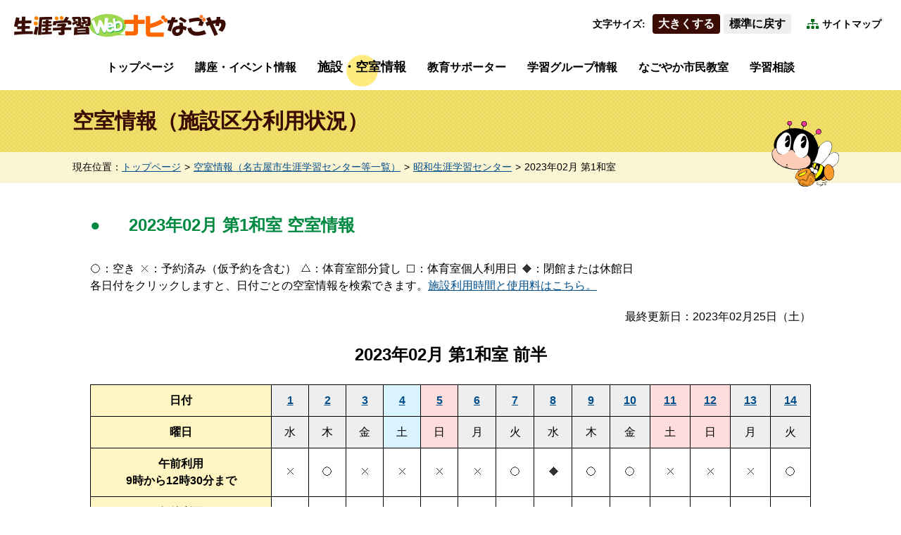

--- FILE ---
content_type: text/html
request_url: https://www.suisin.city.nagoya.jp/system/institution/index.cgi?action=inst_room_view&inst_key=1164771215&key=1164936454&year=2023&month=02&class=
body_size: 30570
content:
<?xml version="1.0" encoding="UTF-8"?>
<!DOCTYPE html PUBLIC "-//W3C//DTD XHTML 1.0 Transitional//EN" "http://www.w3.org/TR/xhtml1/DTD/xhtml1-transitional.dtd">
<html xmlns="http://www.w3.org/1999/xhtml" xml:lang="ja" lang="ja">
<head>
<!-- Google Tag Manager -->
<script>(function(w,d,s,l,i){w[l]=w[l]||[];w[l].push({'gtm.start':
new Date().getTime(),event:'gtm.js'});var f=d.getElementsByTagName(s)[0],
j=d.createElement(s),dl=l!='dataLayer'?'&l='+l:'';j.async=true;j.src=
'https://www.googletagmanager.com/gtm.js?id='+i+dl;f.parentNode.insertBefore(j,f);
})(window,document,'script','dataLayer','GTM-WC82G2V');</script>
<!-- End Google Tag Manager -->
<title>名古屋市：生涯学習Webナビなごや ｜ 空室情報 ｜ 昭和生涯学習センター 施設区分利用状況｜ 2023年02月 第1和室</title>
<meta http-equiv="Content-Type" content="text/html; charset=UTF-8" />
<meta http-equiv="Content-Style-Type" content="text/css" />
<meta http-equiv="Content-Script-Type" content="text/javascript" />
<meta http-equiv="X-UA-Compatible" content="IE=edge" />
<meta name="viewport" content="width=device-width,initial-scale=1.0,minimum-scale=1.0" />
<meta name="format-detection" content="telephone=no" />
<meta name="description" content="名古屋市生涯学習センター等の空室情報をご紹介します。" />
<meta name="keywords" content="名古屋,名古屋市,Nagoya,City of Nagoya,生涯学習Webナビなごや,生涯学習課" />

<link rel="stylesheet" type="text/css" href="../../common/css/reset.css" media="all" />
<link rel="stylesheet" type="text/css" href="../../common/css/select.css" media="all" />

<link rel="shortcut icon" href="../../favicon.ico" />

<script type="text/javascript" src="../../common/js/jquery-1.12.4.min.js"></script>
<script type="text/javascript" src="../../common/js/jquery.cookie.js"></script>
<script type="text/javascript" src="../../common/js/common.js"></script>
<script>
	$(function() {
		//スマホ用table表示
		var ua = navigator.userAgent;
		if(ua.indexOf('iPhone') > 0 || ua.indexOf('Android') > 0 || ua.indexOf('iPad') > 0){

			//前半スケジュール用
			var f_cal_tr = $('#roomInstitution table:nth-of-type(1) tr:nth-of-type(odd) th');
			var f_cal_day = $('#roomInstitution table:nth-of-type(1) tr:nth-of-type(2) th');
			//日付のセル数をカウント
			var f_cal_cel = $(f_cal_day).length;
			//thタグにcolspanを追加して値を代入
			$(f_cal_tr).attr('colspan', f_cal_cel - 1);

			//後半スケジュール用
			var s_cal_tr = $('#roomInstitution table:nth-of-type(2) tr:nth-of-type(odd) th');
			var s_cal_day = $('#roomInstitution table:nth-of-type(2) tr:nth-of-type(2) th');
			var s_cal_cel = $(s_cal_day).length;
			$(s_cal_tr).attr('colspan', s_cal_cel - 1);
		}
	});
</script>
</head>
<!-- start_body_start -->
<body id="nextContents">
<!-- Google Tag Manager (noscript) -->
<noscript><iframe src="https://www.googletagmanager.com/ns.html?id=GTM-WC82G2V"
height="0" width="0" style="display:none;visibility:hidden"></iframe></noscript>
<!-- End Google Tag Manager (noscript) -->

<!-- headerArea GO -->
<div id="headerArea">
	<h1><a href="../../index.html"><img src="../../common/img/logo.png" alt="生涯学習Webナビなごや" /></a></h1>

	<p class="hiddenText">【ここから共通ヘッダーです】</p>
	<p class="hiddenText"><a href="#menuAreaJump">[共通ヘッダーを飛ばして共通メニューへ]</a></p>

	<div class="pcOnly">
		<dl class="textSize">
			<dt>文字サイズ</dt><!--
			--><dd class="textLarge"><a href="javascript:void(0)">大きくする</a></dd><!--
			--><dd class="textDefault"><a href="javascript:void(0)">標準に戻す</a></dd>
		</dl>
		<p><a href="../../guidance/sitemap.html">サイトマップ</a></p>
	</div>
</div>
<!-- headerArea END -->

<p class="hiddenText">【ここまで共通ヘッダーです】</p>
<p id="menuAreaJump" class="hiddenText">【ここから共通メニューです】</p>
<p class="hiddenText"><a href="#mainAreaJump">[共通メニューを飛ばして本文へ]</a></p>

<!-- start_body_end -->

<!-- menuArea GO -->
<div id="menuArea">
	<p class="smtOnly">メニュー</p>
	<ul>
		<li><a href="../../index.html">トップページ</a></li><!--
		--><li><a href="../lecture/index.cgi">講座・イベント情報</a></li><!--
		--><li class="on"><a href="../institution_other/index.cgi">施設・空室情報</a></li><!--
		--><li><a href="../../supporter/index.html">教育サポーター</a></li><!--
		--><li><a href="../../group/index.html">学習グループ情報</a></li><!--
		--><li><a href="../../cgi_system/infoeditor/info.cgi?action=data_list&mode=info&func_mkey=classroom">なごやか市民教室</a></li><!--
		--><li><a href="../../consultation/index.html">学習相談</a></li><!--
		--><li class="smtOnly"><a href="../../guidance/sitemap.html">サイトマップ</a></li>
	</ul>
</div>
<!-- menuArea END -->
<p class="hiddenText">【ここまで共通メニューです】</p>
<p id="mainAreaJump" class="hiddenText">【ここから本文です】</p>

<!-- nextHead GO -->
<div id="nextHead">
	<h2><span>空室情報（施設区分利用状況）</span></h2>
	<p class="hiddenText">【ここからパンくずリストです】</p>
	<div class="breadCrumb">
		<dl>
			<dt>現在位置</dt><!--
			--><dd><ul>
					<li><a href="../../index.html">トップページ</a></li><!--
					--><li><a href="./index.cgi?action=inst_list&class=">空室情報（名古屋市生涯学習センター等一覧）</a></li><!--
					--><li><a href="./index.cgi?action=inst_view&inst_key=1164771215&class=">昭和生涯学習センター</a></li><!--
					--><li>2023年02月 第1和室</li>
				</ul></dd>
		</dl>
	</div>
	<p class="hiddenText">【ここまでパンくずリストです】</p>
</div>
<!-- nextHead END -->
<!-- mainArea GO -->
<div id="mainArea" class="institutionSearch roomView">
	<div id="roomInstitution">
		<h3>2023年02月 第1和室 空室情報</h3>
		<ul>
			<li><dl>
				<dt><img src="img/mark01.gif" alt="○（まる）" /></dt>
				<dd>空き</dd>
			</dl></li>
			<li><dl>
				<dt><img src="img/mark02.gif" alt="×（ばつ）" /></dt>
				<dd>予約済み（仮予約を含む）</dd>
			</dl></li>
			<li><dl>
				<dt><img src="img/mark03.gif" alt="△（さんかく）" /></dt>
				<dd>体育室部分貸し</dd>
			</dl></li>
			<li><dl>
				<dt><img src="img/mark04.gif" alt="□（しかく）" /></dt>
				<dd>体育室個人利用日</dd>
			</dl></li>
			<li><dl>
				<dt><img src="img/mark05.gif" alt="◆（くろしかく）" /></dt>
				<dd>閉館または休館日</dd>
			</dl></li>
		</ul>
		<p>各日付をクリックしますと、日付ごとの空室情報を検索できます。<a href="#roomtime">施設利用時間と使用料はこちら。</a></p>
		<dl>
			<dt>最終更新日</dt>
			<dd>2023年02月25日（土）</dd>
		</dl>
		<!-- 空室情報カレンダー GO -->
		<!-- 前半 GO-->
		<h4>2023年02月 第1和室 前半</h4>
		<table class="daiViewTable">
<tr class="smtOnly"><th class="bgwhite">日付</th></tr>
<th class="bgwhite pcOnly">日付</th>
<th  bgcolor="#EEEEEE"><a href="./index.cgi?action=inst_day_view&inst_key=1164771215&year=2023&month=02&day=01&class=">1</a></th>
<th  bgcolor="#EEEEEE"><a href="./index.cgi?action=inst_day_view&inst_key=1164771215&year=2023&month=02&day=02&class=">2</a></th>
<th  bgcolor="#EEEEEE"><a href="./index.cgi?action=inst_day_view&inst_key=1164771215&year=2023&month=02&day=03&class=">3</a></th>
<th  bgcolor="#D9F3FF"><a href="./index.cgi?action=inst_day_view&inst_key=1164771215&year=2023&month=02&day=04&class=">4</a></th>
<th  bgcolor="#FFDDDD"><a href="./index.cgi?action=inst_day_view&inst_key=1164771215&year=2023&month=02&day=05&class=">5</a></th>
<th  bgcolor="#EEEEEE"><a href="./index.cgi?action=inst_day_view&inst_key=1164771215&year=2023&month=02&day=06&class=">6</a></th>
<th  bgcolor="#EEEEEE"><a href="./index.cgi?action=inst_day_view&inst_key=1164771215&year=2023&month=02&day=07&class=">7</a></th>
<th  bgcolor="#EEEEEE"><a href="./index.cgi?action=inst_day_view&inst_key=1164771215&year=2023&month=02&day=08&class=">8</a></th>
<th  bgcolor="#EEEEEE"><a href="./index.cgi?action=inst_day_view&inst_key=1164771215&year=2023&month=02&day=09&class=">9</a></th>
<th  bgcolor="#EEEEEE"><a href="./index.cgi?action=inst_day_view&inst_key=1164771215&year=2023&month=02&day=10&class=">10</a></th>
<th  bgcolor="#FFDDDD"><a href="./index.cgi?action=inst_day_view&inst_key=1164771215&year=2023&month=02&day=11&class=">11</a></th>
<th  bgcolor="#FFDDDD"><a href="./index.cgi?action=inst_day_view&inst_key=1164771215&year=2023&month=02&day=12&class=">12</a></th>
<th  bgcolor="#EEEEEE"><a href="./index.cgi?action=inst_day_view&inst_key=1164771215&year=2023&month=02&day=13&class=">13</a></th>
<th  bgcolor="#EEEEEE"><a href="./index.cgi?action=inst_day_view&inst_key=1164771215&year=2023&month=02&day=14&class=">14</a></th>
</tr>
<tr class="smtOnly"><th class="bgwhite">曜日</th></tr>
<th class="bgwhite pcOnly">曜日</th>
<td class="center"  bgcolor="#EEEEEE">水</td>
<td class="center"  bgcolor="#EEEEEE">木</td>
<td class="center"  bgcolor="#EEEEEE">金</td>
<td class="center"  bgcolor="#D9F3FF">土</td>
<td class="center"  bgcolor="#FFDDDD">日</td>
<td class="center"  bgcolor="#EEEEEE">月</td>
<td class="center"  bgcolor="#EEEEEE">火</td>
<td class="center"  bgcolor="#EEEEEE">水</td>
<td class="center"  bgcolor="#EEEEEE">木</td>
<td class="center"  bgcolor="#EEEEEE">金</td>
<td class="center"  bgcolor="#FFDDDD">土</td>
<td class="center"  bgcolor="#FFDDDD">日</td>
<td class="center"  bgcolor="#EEEEEE">月</td>
<td class="center"  bgcolor="#EEEEEE">火</td>
</tr>
<tr>
<th class="bgyellow01 smtOnly">午前利用<br />9時から12時30分まで</th></tr><th class="bgyellow01 pcOnly">午前利用<br />9時から12時30分まで</th>
<td class="center" bgcolor="#FFFFFF"><img src="img/mark02.gif" alt="予約済み（仮予約を含む）" width="16" height="16" /></td>
<td class="center" bgcolor="#FFFFFF"><img src="img/mark01.gif" alt="空き" width="16" height="16" /></td>
<td class="center" bgcolor="#FFFFFF"><img src="img/mark02.gif" alt="予約済み（仮予約を含む）" width="16" height="16" /></td>
<td class="center" bgcolor="#FFFFFF"><img src="img/mark02.gif" alt="予約済み（仮予約を含む）" width="16" height="16" /></td>
<td class="center" bgcolor="#FFFFFF"><img src="img/mark02.gif" alt="予約済み（仮予約を含む）" width="16" height="16" /></td>
<td class="center" bgcolor="#FFFFFF"><img src="img/mark02.gif" alt="予約済み（仮予約を含む）" width="16" height="16" /></td>
<td class="center" bgcolor="#FFFFFF"><img src="img/mark01.gif" alt="空き" width="16" height="16" /></td>
<td class="center" bgcolor="#FFFFFF"><img src="img/mark05.gif" alt="閉館または休館日" width="16" height="16" /></td>
<td class="center" bgcolor="#FFFFFF"><img src="img/mark01.gif" alt="空き" width="16" height="16" /></td>
<td class="center" bgcolor="#FFFFFF"><img src="img/mark01.gif" alt="空き" width="16" height="16" /></td>
<td class="center" bgcolor="#FFFFFF"><img src="img/mark02.gif" alt="予約済み（仮予約を含む）" width="16" height="16" /></td>
<td class="center" bgcolor="#FFFFFF"><img src="img/mark02.gif" alt="予約済み（仮予約を含む）" width="16" height="16" /></td>
<td class="center" bgcolor="#FFFFFF"><img src="img/mark02.gif" alt="予約済み（仮予約を含む）" width="16" height="16" /></td>
<td class="center" bgcolor="#FFFFFF"><img src="img/mark01.gif" alt="空き" width="16" height="16" /></td>
</tr>
<tr>
<th class="bgyellow01 smtOnly">午後利用<br />1時から4時30分まで</th></tr><th class="bgyellow01 pcOnly">午後利用<br />1時から4時30分まで</th>
<td class="center" bgcolor="#FFFFFF"><img src="img/mark01.gif" alt="空き" width="16" height="16" /></td>
<td class="center" bgcolor="#FFFFFF"><img src="img/mark01.gif" alt="空き" width="16" height="16" /></td>
<td class="center" bgcolor="#FFFFFF"><img src="img/mark01.gif" alt="空き" width="16" height="16" /></td>
<td class="center" bgcolor="#FFFFFF"><img src="img/mark02.gif" alt="予約済み（仮予約を含む）" width="16" height="16" /></td>
<td class="center" bgcolor="#FFFFFF"><img src="img/mark01.gif" alt="空き" width="16" height="16" /></td>
<td class="center" bgcolor="#FFFFFF"><img src="img/mark02.gif" alt="予約済み（仮予約を含む）" width="16" height="16" /></td>
<td class="center" bgcolor="#FFFFFF"><img src="img/mark01.gif" alt="空き" width="16" height="16" /></td>
<td class="center" bgcolor="#FFFFFF"><img src="img/mark05.gif" alt="閉館または休館日" width="16" height="16" /></td>
<td class="center" bgcolor="#FFFFFF"><img src="img/mark01.gif" alt="空き" width="16" height="16" /></td>
<td class="center" bgcolor="#FFFFFF"><img src="img/mark01.gif" alt="空き" width="16" height="16" /></td>
<td class="center" bgcolor="#FFFFFF"><img src="img/mark02.gif" alt="予約済み（仮予約を含む）" width="16" height="16" /></td>
<td class="center" bgcolor="#FFFFFF"><img src="img/mark01.gif" alt="空き" width="16" height="16" /></td>
<td class="center" bgcolor="#FFFFFF"><img src="img/mark01.gif" alt="空き" width="16" height="16" /></td>
<td class="center" bgcolor="#FFFFFF"><img src="img/mark01.gif" alt="空き" width="16" height="16" /></td>
</tr>
<tr>
<th class="bgyellow01 smtOnly">夜間利用<br />5時から9時まで</th></tr><th class="bgyellow01 pcOnly">夜間利用<br />5時から9時まで</th>
<td class="center" bgcolor="#FFFFFF"><img src="img/mark01.gif" alt="空き" width="16" height="16" /></td>
<td class="center" bgcolor="#FFFFFF"><img src="img/mark02.gif" alt="予約済み（仮予約を含む）" width="16" height="16" /></td>
<td class="center" bgcolor="#FFFFFF"><img src="img/mark01.gif" alt="空き" width="16" height="16" /></td>
<td class="center" bgcolor="#FFFFFF"><img src="img/mark01.gif" alt="空き" width="16" height="16" /></td>
<td class="center" bgcolor="#FFFFFF"><img src="img/mark05.gif" alt="閉館または休館日" width="16" height="16" /></td>
<td class="center" bgcolor="#FFFFFF"><img src="img/mark01.gif" alt="空き" width="16" height="16" /></td>
<td class="center" bgcolor="#FFFFFF"><img src="img/mark02.gif" alt="予約済み（仮予約を含む）" width="16" height="16" /></td>
<td class="center" bgcolor="#FFFFFF"><img src="img/mark05.gif" alt="閉館または休館日" width="16" height="16" /></td>
<td class="center" bgcolor="#FFFFFF"><img src="img/mark02.gif" alt="予約済み（仮予約を含む）" width="16" height="16" /></td>
<td class="center" bgcolor="#FFFFFF"><img src="img/mark01.gif" alt="空き" width="16" height="16" /></td>
<td class="center" bgcolor="#FFFFFF"><img src="img/mark05.gif" alt="閉館または休館日" width="16" height="16" /></td>
<td class="center" bgcolor="#FFFFFF"><img src="img/mark05.gif" alt="閉館または休館日" width="16" height="16" /></td>
<td class="center" bgcolor="#FFFFFF"><img src="img/mark01.gif" alt="空き" width="16" height="16" /></td>
<td class="center" bgcolor="#FFFFFF"><img src="img/mark02.gif" alt="予約済み（仮予約を含む）" width="16" height="16" /></td>
</tr>
</table>

		<!-- 前半 END-->
		<!-- 後半 GO-->
		<h4>2023年02月 第1和室 後半</h4>
		<table class="daiViewTable">
<tr class="smtOnly"><th class="bgwhite">日付</th></tr>
<th class="bgwhite pcOnly">日付</th>
<th  bgcolor="#EEEEEE"><a href="./index.cgi?action=inst_day_view&inst_key=1164771215&year=2023&month=02&day=15&class=">15</a></th>
<th  bgcolor="#EEEEEE"><a href="./index.cgi?action=inst_day_view&inst_key=1164771215&year=2023&month=02&day=16&class=">16</a></th>
<th  bgcolor="#EEEEEE"><a href="./index.cgi?action=inst_day_view&inst_key=1164771215&year=2023&month=02&day=17&class=">17</a></th>
<th  bgcolor="#D9F3FF"><a href="./index.cgi?action=inst_day_view&inst_key=1164771215&year=2023&month=02&day=18&class=">18</a></th>
<th  bgcolor="#FFDDDD"><a href="./index.cgi?action=inst_day_view&inst_key=1164771215&year=2023&month=02&day=19&class=">19</a></th>
<th  bgcolor="#EEEEEE"><a href="./index.cgi?action=inst_day_view&inst_key=1164771215&year=2023&month=02&day=20&class=">20</a></th>
<th  bgcolor="#EEEEEE"><a href="./index.cgi?action=inst_day_view&inst_key=1164771215&year=2023&month=02&day=21&class=">21</a></th>
<th  bgcolor="#EEEEEE"><a href="./index.cgi?action=inst_day_view&inst_key=1164771215&year=2023&month=02&day=22&class=">22</a></th>
<th  bgcolor="#FFDDDD"><a href="./index.cgi?action=inst_day_view&inst_key=1164771215&year=2023&month=02&day=23&class=">23</a></th>
<th  bgcolor="#EEEEEE"><a href="./index.cgi?action=inst_day_view&inst_key=1164771215&year=2023&month=02&day=24&class=">24</a></th>
<th  bgcolor="#D9F3FF"><a href="./index.cgi?action=inst_day_view&inst_key=1164771215&year=2023&month=02&day=25&class=">25</a></th>
<th  bgcolor="#FFDDDD"><a href="./index.cgi?action=inst_day_view&inst_key=1164771215&year=2023&month=02&day=26&class=">26</a></th>
<th  bgcolor="#EEEEEE"><a href="./index.cgi?action=inst_day_view&inst_key=1164771215&year=2023&month=02&day=27&class=">27</a></th>
<th  bgcolor="#EEEEEE"><a href="./index.cgi?action=inst_day_view&inst_key=1164771215&year=2023&month=02&day=28&class=">28</a></th>
</tr>
<tr class="smtOnly"><th class="bgwhite">曜日</th></tr>
<th class="bgwhite pcOnly">曜日</th>
<td class="center"  bgcolor="#EEEEEE">水</td>
<td class="center"  bgcolor="#EEEEEE">木</td>
<td class="center"  bgcolor="#EEEEEE">金</td>
<td class="center"  bgcolor="#D9F3FF">土</td>
<td class="center"  bgcolor="#FFDDDD">日</td>
<td class="center"  bgcolor="#EEEEEE">月</td>
<td class="center"  bgcolor="#EEEEEE">火</td>
<td class="center"  bgcolor="#EEEEEE">水</td>
<td class="center"  bgcolor="#FFDDDD">木</td>
<td class="center"  bgcolor="#EEEEEE">金</td>
<td class="center"  bgcolor="#D9F3FF">土</td>
<td class="center"  bgcolor="#FFDDDD">日</td>
<td class="center"  bgcolor="#EEEEEE">月</td>
<td class="center"  bgcolor="#EEEEEE">火</td>
</tr>
<tr>
<th class="bgyellow01 smtOnly">午前利用<br />9時から12時30分まで</th></tr><th class="bgyellow01 pcOnly">午前利用<br />9時から12時30分まで</th>
<td class="center" bgcolor="#FFFFFF"><img src="img/mark01.gif" alt="空き" width="16" height="16" /></td>
<td class="center" bgcolor="#FFFFFF"><img src="img/mark02.gif" alt="予約済み（仮予約を含む）" width="16" height="16" /></td>
<td class="center" bgcolor="#FFFFFF"><img src="img/mark02.gif" alt="予約済み（仮予約を含む）" width="16" height="16" /></td>
<td class="center" bgcolor="#FFFFFF"><img src="img/mark02.gif" alt="予約済み（仮予約を含む）" width="16" height="16" /></td>
<td class="center" bgcolor="#FFFFFF"><img src="img/mark01.gif" alt="空き" width="16" height="16" /></td>
<td class="center" bgcolor="#FFFFFF"><img src="img/mark02.gif" alt="予約済み（仮予約を含む）" width="16" height="16" /></td>
<td class="center" bgcolor="#FFFFFF"><img src="img/mark02.gif" alt="予約済み（仮予約を含む）" width="16" height="16" /></td>
<td class="center" bgcolor="#FFFFFF"><img src="img/mark01.gif" alt="空き" width="16" height="16" /></td>
<td class="center" bgcolor="#FFFFFF"><img src="img/mark01.gif" alt="空き" width="16" height="16" /></td>
<td class="center" bgcolor="#FFFFFF"><img src="img/mark01.gif" alt="空き" width="16" height="16" /></td>
<td class="center" bgcolor="#FFFFFF"><img src="img/mark02.gif" alt="予約済み（仮予約を含む）" width="16" height="16" /></td>
<td class="center" bgcolor="#FFFFFF"><img src="img/mark01.gif" alt="空き" width="16" height="16" /></td>
<td class="center" bgcolor="#FFFFFF"><img src="img/mark05.gif" alt="閉館または休館日" width="16" height="16" /></td>
<td class="center" bgcolor="#FFFFFF"><img src="img/mark01.gif" alt="空き" width="16" height="16" /></td>
</tr>
<tr>
<th class="bgyellow01 smtOnly">午後利用<br />1時から4時30分まで</th></tr><th class="bgyellow01 pcOnly">午後利用<br />1時から4時30分まで</th>
<td class="center" bgcolor="#FFFFFF"><img src="img/mark01.gif" alt="空き" width="16" height="16" /></td>
<td class="center" bgcolor="#FFFFFF"><img src="img/mark02.gif" alt="予約済み（仮予約を含む）" width="16" height="16" /></td>
<td class="center" bgcolor="#FFFFFF"><img src="img/mark01.gif" alt="空き" width="16" height="16" /></td>
<td class="center" bgcolor="#FFFFFF"><img src="img/mark01.gif" alt="空き" width="16" height="16" /></td>
<td class="center" bgcolor="#FFFFFF"><img src="img/mark01.gif" alt="空き" width="16" height="16" /></td>
<td class="center" bgcolor="#FFFFFF"><img src="img/mark02.gif" alt="予約済み（仮予約を含む）" width="16" height="16" /></td>
<td class="center" bgcolor="#FFFFFF"><img src="img/mark02.gif" alt="予約済み（仮予約を含む）" width="16" height="16" /></td>
<td class="center" bgcolor="#FFFFFF"><img src="img/mark01.gif" alt="空き" width="16" height="16" /></td>
<td class="center" bgcolor="#FFFFFF"><img src="img/mark01.gif" alt="空き" width="16" height="16" /></td>
<td class="center" bgcolor="#FFFFFF"><img src="img/mark01.gif" alt="空き" width="16" height="16" /></td>
<td class="center" bgcolor="#FFFFFF"><img src="img/mark02.gif" alt="予約済み（仮予約を含む）" width="16" height="16" /></td>
<td class="center" bgcolor="#FFFFFF"><img src="img/mark01.gif" alt="空き" width="16" height="16" /></td>
<td class="center" bgcolor="#FFFFFF"><img src="img/mark05.gif" alt="閉館または休館日" width="16" height="16" /></td>
<td class="center" bgcolor="#FFFFFF"><img src="img/mark01.gif" alt="空き" width="16" height="16" /></td>
</tr>
<tr>
<th class="bgyellow01 smtOnly">夜間利用<br />5時から9時まで</th></tr><th class="bgyellow01 pcOnly">夜間利用<br />5時から9時まで</th>
<td class="center" bgcolor="#FFFFFF"><img src="img/mark01.gif" alt="空き" width="16" height="16" /></td>
<td class="center" bgcolor="#FFFFFF"><img src="img/mark02.gif" alt="予約済み（仮予約を含む）" width="16" height="16" /></td>
<td class="center" bgcolor="#FFFFFF"><img src="img/mark01.gif" alt="空き" width="16" height="16" /></td>
<td class="center" bgcolor="#FFFFFF"><img src="img/mark01.gif" alt="空き" width="16" height="16" /></td>
<td class="center" bgcolor="#FFFFFF"><img src="img/mark05.gif" alt="閉館または休館日" width="16" height="16" /></td>
<td class="center" bgcolor="#FFFFFF"><img src="img/mark01.gif" alt="空き" width="16" height="16" /></td>
<td class="center" bgcolor="#FFFFFF"><img src="img/mark02.gif" alt="予約済み（仮予約を含む）" width="16" height="16" /></td>
<td class="center" bgcolor="#FFFFFF"><img src="img/mark01.gif" alt="空き" width="16" height="16" /></td>
<td class="center" bgcolor="#FFFFFF"><img src="img/mark05.gif" alt="閉館または休館日" width="16" height="16" /></td>
<td class="center" bgcolor="#FFFFFF"><img src="img/mark01.gif" alt="空き" width="16" height="16" /></td>
<td class="center" bgcolor="#FFFFFF"><img src="img/mark02.gif" alt="予約済み（仮予約を含む）" width="16" height="16" /></td>
<td class="center" bgcolor="#FFFFFF"><img src="img/mark05.gif" alt="閉館または休館日" width="16" height="16" /></td>
<td class="center" bgcolor="#FFFFFF"><img src="img/mark05.gif" alt="閉館または休館日" width="16" height="16" /></td>
<td class="center" bgcolor="#FFFFFF"><img src="img/mark02.gif" alt="予約済み（仮予約を含む）" width="16" height="16" /></td>
</tr>
</table>

		<!-- 後半 GO-->
	
		<!-- 空室情報カレンダー GO -->
		<dl>
			<dt>別の月を確認する</dt>
			<dd><ul><li><a href="./index.cgi?action=inst_room_view&key=1164936454&inst_key=1164771215&year=2025&month=12&class=">2025年12月</a></li><li><a href="./index.cgi?action=inst_room_view&key=1164936454&inst_key=1164771215&year=2026&month=01&class=">2026年01月</a></li><li><a href="./index.cgi?action=inst_room_view&key=1164936454&inst_key=1164771215&year=2026&month=02&class=">2026年02月</a></li></ul></dd>
		</dl>

	</div>

	<!-- 施設利用時間と利用料 GO -->
	<div id="roomtime">
		<h3>施設利用時間と利用料</h3>

		<table cellspacing="0" cellpadding="5" class="empty022">
			<tr>
				<th scope="col">利用区分</th>
				<th scope="col" class="cecell24">利用時間</th>
				<th scope="col">利用料</th>
			</tr>
			<tr>
				<td class="micell24">午前利用</td>
				<td class="cecell24 micell24">9時から12時30分まで</td>
				<td class="micell24">1,200円</td>
			</tr>
			<tr>
				<td class="micell24">午後利用</td>
				<td class="cecell24 micell24">1時から4時30分まで</td>
				<td class="micell24">1,200円</td>
			</tr>
			<tr>
				<td>夜間利用</td>
				<td class="cecell24">5時から9時まで</td>
				<td>1,500円</td>
			</tr>
		</table>

	</div>
	<!-- 施設利用時間と利用料 END -->
	<!-- 施設の利用申し込み GO -->
	<div>
		<h3>施設の利用申し込み</h3>
		<ul>
			<li>各施設の利用予約は、利用日の属する月の2か月前に行われる予約抽選により決定します。<br>
			申込方法は、名古屋市公式ウェブサイト<a href="https://www.city.nagoya.jp/kyoiku/page/0000137047.html#yoyakutejun" target="_blank" rel="noopener noreferrer">（生涯学習センター予約抽選の方法（外部リンク））</a>をご確認ください。</li>
			<li>抽選結果公表の翌日以降、電話による仮予約、又は窓口での申込みを受け付けます。空室情報は随時更新しています。
				<div class="roombox">
					<ol>
						<li>各センターの使用可能日をご確認のうえ、予約申込書を、生涯学習センター窓口または電子申請等にて、期限までに提出してください。受付番号が発行されます。</li>
						<li>抽選結果を、受付番号で公表します。</li>
						<li>本申込み期限までに、生涯学習センターで申込書を記入し、料金をお支払いください。</li>
					</ol>

				</div>
				詳細な予約申し込み方法は、ご利用になるセンターにより異なります。<br>
				詳しくは、ご利用になる生涯学習センターにお問い合わせいただくか、各センターのウェブサイトをご確認ください。<br>
				<a href="https://www.city.nagoya.jp/kyoiku/page/0000137047.html#LLC_URL" target="_blank" rel="noopener noreferrer">生涯学習センター連絡先一覧（外部リンク）</a><br>
				※生涯学習センターの利用申し込みは、各センターで開催する利用調整会にご来場いただく形で実施していましたが、令和3年2月実施分から、予約抽選による利用調整に変更しました。
				<!--div>
					<h4>問い合わせ電話番号</h4>
					<p class="tel-link">052-852-1144</p>
					<h4>受付時間</h4>
					<p>午前9時から午後9時(日曜日・祝休日は午後5時)</p>
				</div-->
			</li>
			<li><h4>問い合わせ電話番号</h4>
				<p class="tel-link">052-852-1144</p>
			</li>
			<li><h4>受付時間</h4>
				<p>午前9時から午後9時(日曜日・祝休日は午後5時)</p>
			</li>
			<li><h4>休館日</h4>
				<p>第2水曜日・第4月曜日・年末年始等(ただし、7月から11月の第4月曜日は、午前9時から午後5時まで開館)。令和7年4月1日から第2水曜日・第4月曜日・年末年始等</p>
			</li>
		</ul>
	</div>
	<!-- 営利目的等での利用 GO -->
	<div>
		<h3>営利目的等での利用</h3>
		<p>入場料を徴収し、又は営利を目的とする利用の場合には、申し込みの受付開始時期及び使用料金が一般の利用とは異なりますので、ご注意ください。</p>
		<ol>
			<li>申し込みは、利用日の属する月の2か月前の15日から、センターに来所しての申し込みまたは電話による施設利用の仮予約ができます。</li>
			<li>使用料金は、一般の使用料金の2.5倍です。</li>
		</ol>
	</div>
	<!-- 営利目的等での利用 END -->

	<!-- 施設利用上の注意事項 GO -->
	<div>
		<h3>施設利用上の注意事項</h3>
		<p>以下の場合には、利用できません。</p>
		<ol>
			<li>公の秩序または善良な風俗を乱すおそれがあるとき。</li>
			<li>管理上支障があるとき<span>申し込み時点で、利用内容を確認させていただきます。</span></li>
		</ol>
		<p>ご来館にあたっては、公共交通機関をご利用ください。</p>
	</div>
	<!-- 施設利用上の注意事項 END -->

	<ul>
		<li class="readmore"><a href="./index.cgi?action=inst_calendar&inst_key=1164771215&year=&month=&class=">カレンダーから空室情報検索へ戻る</a></li>
		<li class="readmore"><a href="./index.cgi?action=inst_list&class=">空室情報トップページへ戻る</a></li>
		<li class="readmore"><a href="./index.cgi?action=inst_view&inst_key=1164771215&class=">昭和生涯学習センター施設情報に戻る</a>
		</li>
	</ul>
</div>
<!-- mainArea END -->

<p class="hiddenText">【ここまで本文です】</p>
<!-- end_body_start -->
<p id="footerAreaJump" class="hiddenText">【共通フッター開始】</p>

<!-- footerArea GO -->
<div id="footerArea">
	<ul class="pcOnly">
		<li><a href="../../system/institution/index.cgi">お問い合わせ</a></li><!--
		--><li><a href="../../link/index.html">関連リンク集</a></li><!--
		--><li><a href="../../guidance/sitemap.html">サイトマップ</a></li><!--
		--><li><a href="../../guidance/usage.html">ご利用に際して（ウェブアクセシビリティへの配慮、個人情報の取扱・免責事項について）</a></li>
	</ul>
	<p>Copyright &copy; 2007 名古屋市教育委員会生涯学習課 All rights reserved.</p>

</div>
<!-- footerArea END -->

<p class="hiddenText">【ページ終了】</p>
<!--p class="hiddenText"><a href="#headerArea">[ページの先頭へ戻る]</a></p-->
<p id="pageTopBtn" class="pcOnly"><a href="#headerArea"><img src="../../common/img/pagetop.png" alt="ページの先頭へ戻る" /></a></p>

</body>
<!-- end_body_end -->
</html>

--- FILE ---
content_type: text/css
request_url: https://www.suisin.city.nagoya.jp/common/css/top.css?ccv20210212
body_size: 11987
content:
@charset "UTF-8";

/*------------------------
	共通
------------------------*/

/*コンテンツ幅1024px枠*/

.topSearch form,
.iconMenu ul,
.topEvent div,
.topNews div,
.enetNagoya div,
.topAdvertise{ width: 1024px; margin: 0 auto; }

/*float解除*/

.topEvent div div:before,
.topNews div div:before,
.topAdvertise:after{
	content: "";
	display: table;
	clear: both;
}

/*------------------------
	topSearch
------------------------*/
.topSearch{
	padding: 10px 0;
	text-align: center;
	background: #9dd850;
}
.topSearch form:before{
	content: "\f002";
	margin-right: 5px;
	color: #000;
	vertical-align: middle;
	font-weight: 900;
	font-family: "Font Awesome 5 Free";
}
.topSearch input[type="text"]{
	width: 480px;
	padding: 5px;
	border: 1px solid #060001;
	background: #fff url(../../img/gsearch_bg.png) center left 5px no-repeat;
	box-sizing: border-box;
}
.topSearch input[type="text"]:focus{ background-image: none; }

.topSearch button{
	padding: 4px 15px;
	color: #fff;
	border: none;
	border-radius: 4px;
	text-indent: 0.5em;
	letter-spacing: 0.5em;
	font-size: 100%;
	font-size: 1em;
	background: #3a0c03;
	cursor: pointer;
}
.topSearch button:hover{ color: #ffd800; }

/*------------------------
	topSlider
------------------------*/
.topSlider img{
	width: 100%;
	margin: 0 auto;
}

/*------------------------
	iconMenu
------------------------*/
.iconMenu ul{
	margin: 20px auto 0;
	position: relative;
}
.large .iconMenu ul{ width: 1120px; }
.iconMenu ul:before{
	content: "";
	width: 786px;
	height: 193px;
	display: block;
	background: url(../../img/iconMenu_bg.png) top no-repeat;
	background-size: 786px;
	position: absolute;
	top: 70px;
	left: 310px;
	z-index: -1;
}
.large .iconMenu ul:before{
	left: 400px;
}
.iconMenu ul li{
	width: calc(100% / 6 - 1px);
	min-height: 126px;
	margin: 0 0 1px 1px;
	display: inline-block;
	vertical-align: top;
	text-align: center;
	box-sizing: border-box;
}
.iconMenu ul li:first-child,
.iconMenu ul li:nth-of-type(7){ margin-left: 0; }
.iconMenu ul li a{
	min-height: 126px;
	display: block;
	color: #fff;
	line-height: 20px;
	text-decoration: none;
	background: #3a0c03;
}
.large .iconMenu ul li a{ line-height: 24px; }
.iconMenu ul li:last-child a{ color: #3a0c03; background: #ff6600; }
.iconMenu ul li a:hover{ color: #ffd800; }
.iconMenu ul li:last-child a:hover{ color: /*#3a0c03*/#fff; }
.iconMenu ul li a:before{
	content: "";
	width: 80px;
	height: 80px;
	margin: 0 auto 8px;
	display: block;
}
.iconMenu ul li.iconLec a:before{
	background: url(../../img/iconMenu01.png) center 20px no-repeat;
	background-size: 50px;
}
.iconMenu ul li.iconIns a:before{
	background: url(../../img/iconMenu02.png) center 18px no-repeat;
	background-size: 51px;
}
.iconMenu ul li.iconSup a:before{
	background: url(../../img/iconMenu03.png) center 18px no-repeat;
	background-size: 46px;
}
.iconMenu ul li.iconGro a:before{
	background: url(../../img/iconMenu04.png) center 17px no-repeat;
	background-size: 44px;
}
.iconMenu ul li.iconCla a:before{
	background: url(../../img/iconMenu05.png) center 23px no-repeat;
	background-size: 50px;
}
.iconMenu ul li.iconCon a:before{
	background: url(../../img/iconMenu06.png) center 35px no-repeat;
	background-size: 50px;
}
.iconMenu ul li.iconEap a:before{
	background: url(../../img/iconMenu07.png) center 28px no-repeat;
	background-size: 50px;
}
.iconMenu ul li.iconGui a:before{
	background: url(../../img/iconMenu08.png) center 8px no-repeat;
	background-size: 72px;
}
.iconMenu ul li.iconRes a:before{
	background: url(../../img/iconMenu09.png) center 27px no-repeat;
	background-size: 57px;
}
.iconMenu ul li.iconMan a:before{
	height: 65px;
	background: url(../../img/iconMenu10.png) center 23px no-repeat;
	background-size: 50px;
}
.iconMenu ul li.iconKou a:before{
	height: 65px;
	background: url(../../img/iconMenu11.png) center 23px no-repeat;
	background-size: 31px;
}

.iconMenu ul li.iconRes a span{ margin-left: 5px; }
.iconMenu ul li.iconKou a span + span,
.iconMenu ul li.iconMan a span + span{ display: block; }

/*------------------------
	topEvent,topNews
------------------------*/
.topEvent,
.topNews{ padding: 30px 0 50px; }
.topEvent{
	min-height: 200px;
	margin-top: 30px;
	background: #fff9d9 url(../../img/topEvent_bg.png) bottom -100px right 0 no-repeat;
	background-size: 260px;
}
.topEvent h2,
.topNews h2{
	color: /*#02af54*/#00681b;
	display: inline-block;
	float: left;
	font-size: 150%;
	font-size: 1.5em;
	font-family: "Noto Sans Mono CJK JP", sans-serif;
}
.topEvent h2:before,
.topNews h2:before{
	content: "●";
	margin-right: 40px;
}
.topEvent h2 + p,
.topNews h2 + p{
	float: right;
	display: inline-block;
	text-align: center;
}
.topEvent h2 + p a,
.topNews h2 + p a{
	padding: 0 35px;
	display: block;
	color: #fff;
	border: 2px solid /*#02af54*/#00681b;
	border-radius: 28px;
	text-decoration: none;
	font-size: 86%;
	font-size: 0.86em;
	background: /*#02af54*/#00681b;
	position: relative;
	box-sizing: border-box;
}
.topEvent h2 + p a:hover,
.topNews h2 + p a:hover{ color: /*#02af54*/#00681b; background: #fff; }
.topEvent h2 + p a:after,
.topNews h2 + p a:after{
	content: "";
	width: 15px;
	height: 14px;
	margin: auto 0;
	display: block;
	background: url(../img/btnRightArrow.png) top no-repeat;
	background-size: 15px;
	position: absolute;
	top: 0;
	bottom: 0;
	right: 10px;
}
.topEvent h2 + p a:hover:after,
.topNews h2 + p a:hover:after{
	background: url(../img/btnRightArrow02.png) top no-repeat;
	background-size: 15px;
}
.topEvent div div dl,
.topNews div div dl{
	margin-top: 20px;
	line-height: 22px;
}
.large .topEvent div div dl,
.large .topNews div div dl{ line-height: 35px; }
.topEvent div div dl:first-child,
.topNews div div dl:first-child{ margin-top: 30px; }
.topEvent div div dl dt .newIcon,
.topNews div div dl dt .newIcon{
	height: 20px;
	margin-left: 10px;
	padding: 2px 10px;
	color: #3a0c03;
	border-radius: 3px;
	text-align: center;
	vertical-align: top;
	background: #ffd800;
}
.topEvent div div dl dd,
.topNews div div dl dd{ margin-top: 8px; }

/*------------------------
	enetNagoya
------------------------*/
.enetNagoya{
	padding: 30px 0 40px;
	border-top: 4px dashed /*#02af54*/#00681b;
	border-bottom: 4px dashed /*#02af54*/#00681b;
}
.enetNagoya h2{ font-size: 150%; font-size: 1.5em; font-family: "Noto Sans Mono CJK JP", sans-serif; }
.enetNagoya h2,
.enetNagoya h2 + p{ text-align: center; }
.enetNagoya h2 + p{ margin-top: 50px; }
.enetNagoya h2 + p br:nth-of-type(1),
.enetNagoya h2 + p br:nth-of-type(3){ display: none; }
.enetNagoya h2 + p span{
	margin-top: 3px;
	display: block;
	color: #4c4c4c;
	font-size: 86%;
	font-size: 0.86em;
}
.enetNagoya h2 + p span:before{ content: "※"; }
.enetNagoya ul{
	margin-top: 30px;
	display: flex;
	gap: 40px 40px;
	justify-content: center;
	flex-wrap: wrap;
}
.enetNagoya ul li{
	width: calc((100% - 46px) / 2);
	width: 350px;
	/*width: 300px;
	margin-left: 31px;
	display: inline-block;
	vertical-align: top;*/
}
/*.enetNagoya ul li:last-child{ margin-right: 31px; }*/
.enetNagoya ul li iframe{
	margin-bottom: 10px;
	width: 350px;
	height: 200px;
}
.enetNagoya ul li iframe + a {
	display: block;
}
.enetNagoya ul + p{
	margin: 30px auto 0;
	text-align: center;
}
.enetNagoya ul + p a{
	padding: 10px 30px;
	display: inline-block;
	color: /*#02af54*/#00681b;
	border-radius: 50px;
	border: 3px solid /*#02af54*/#00681b;
	text-decoration: none;
	font-weight: 600;
	box-sizing: border-box;
}
.enetNagoya ul + p a:hover{
	color: #fff;
	background: /*#02af54*/#00681b;
}

/*------------------------
	downloadLink
------------------------*/
.downloadLink{ margin-top: 30px; }
.downloadLink p{ text-align: center; }
.downloadLink p a{
	padding: 13px 0 15px 100px;
	border: 3px solid /*#02af54*/#00681b;
	color: #3a0c03;
	display: inline-block;
	line-height: 24px;
	text-align: left;
	text-decoration: none;
	font-size: 125%;
	font-size: 1.25em;
	font-weight: 600;
	font-family: "Noto Sans Mono CJK JP", sans-serif;
	position: relative;
	box-sizing: border-box;
}
.downloadLink p a:hover{ color: /*#02af54*/#00681b; }
.downloadLink p a:before,
.downloadLink p a:after{
	content: "";
	display: block;
	position: absolute;
	top: 0;
	left: 0;
}
.downloadLink p a:before{
	width: 76px;
	height: 100%;
	background: /*#02af54*/#00681b;
}
.downloadLink p a:after{
	content: "\f56d";
	height: 76px;
	margin: auto 0;
	color: #fff;
	line-height: 76px;
	font-size: 150%;
	font-size: 1.5em;
	font-weight: 900;
	font-family: "Font Awesome 5 Free";
	position: absolute;
	top: 0;
	bottom: 0;
	left: 25px;
}
.downloadLink p a span{
	display: block;
	font-size: 70%;
	font-size: 0.7em;
}

/*------------------------
	bannerLink
------------------------*/
.bannerLink{
	margin-top: 30px;
	padding: 25px 0;
	background-image: linear-gradient( -45deg, #eee 25%, #d8d8d8 25%, #d8d8d8 50%, #eee 50%, #eee 75%,  #d8d8d8 75%, #d8d8d8 );
	background-size: 5px 5px;
}
.bannerLink ul{
	width: 1140px;
	margin: 0 auto;
}
.bannerLink ul li{
	margin: 0 0 5px 2px;
	display: inline-block;
	vertical-align: middle;
	box-sizing: border-box;
	position: relative;
}
.bannerLink ul li:first-child,
.bannerLink ul li:nth-of-type(7),
.bannerLink ul li:nth-of-type(13){ margin-left: 0; }
.bannerLink ul li a:hover:before{
	content: "";
	width: 100%;
	height: 100%;
	display: block;
	border: 2px solid /*#02af54*/#00681b;
	position: absolute;
	top: 0;
	left: 0;
	box-sizing: border-box;
}

/*------------------------
	topAdvertise
------------------------*/

.topAdvertise{
	margin: 30px auto 75px;
}
.topAdvertise h2{
	color: /*#02af54*/#00681b;
	display: inline-block;
	font-size: 150%;
	font-size: 1.5em;
	font-family: "Noto Sans Mono CJK JP", sans-serif;
}
.topAdvertise h2:before{
	content: "●";
	margin-right: 40px;
}
.topAdvertise ul{ text-align:center; }
.topAdvertise ul:nth-of-type(2){
	width: 624px;
	margin: 7px auto;
	text-align: left;
}
.topAdvertise ul li{
	width: /*130*/120px;
	height: /*70*/60px;
	margin-left: 6px;
	display: inline-block;
	line-height: /*70*/60px;
	vertical-align: middle;
	text-align: center;
	background: #eee;
	position: relative;
	box-sizing: border-box;
}
.topAdvertise ul li.advertise{
	color: /*#999*/#727272;
	border: 3px solid /*#eee*/#727272;
	font-size: 1.6rem;
	background: #fff;
}
.topAdvertise ul li:first-child{ margin-left: 0; }
.topAdvertise ul li a{ display: block; }
.topAdvertise ul li a:hover:before{
	content: "";
	width: 100%;
	height: 100%;
	display: block;
	border: 2px solid /*#02af54*/#00681b;
	position: absolute;
	top: 0;
	left: 0;
	box-sizing: border-box;
}
/*.topAdvertise ul li a img{ padding: 5px 0; }*/
.topAdvertise ul li a img{ padding: 0; }
.topAdvertise p{
	margin: 20px 0;
	text-align: center;
}
.topAdvertise p:nth-of-type(2){
	margin-top: 20px;
	float: right;
	text-align: center;
}
.topAdvertise p:nth-of-type(2) a{
	padding: 0 30px;
	display: inline-block;
	color: #fff;
	border: 2px solid /*#02af54*/#00681b;
	border-radius: 28px;
	text-decoration: none;
	font-size: 86%;
	font-size: 0.86em;
	background: /*#02af54*/#00681b;
	position: relative;
	box-sizing: border-box;
}
.topAdvertise p a:hover{ color: /*#02af54*/#00681b; background: #fff; }
.topAdvertise p a:after{
	content: "";
	width: 15px;
	height: 14px;
	margin: auto 0;
	display: block;
	background: url(../img/btnRightArrow.png) top no-repeat;
	background-size: 15px;
	position: absolute;
	top: 0;
	bottom: 0;
	right: 10px;
}
.topAdvertise a:hover:after{
	background: url(../img/btnRightArrow02.png) top no-repeat;
	background-size: 15px;
}

--- FILE ---
content_type: application/javascript
request_url: https://www.suisin.city.nagoya.jp/common/js/common.js
body_size: 3178
content:
$(function(){

	//PC用
	if(!navigator.userAgent.match(/(iPhone|iPad|iPod|Android)/)){

		//pagetop
		var topBtn = $('#pageTopBtn');	
		$(window).scroll(function () {
			if ($(this).scrollTop() > 200) {
				topBtn.addClass("active");
			} else {
				topBtn.removeClass("active");
			}
		});
		topBtn.click(function () {
			$('body, html').animate({
				scrollTop: 0
			}, 500);
			return false;
		});

		//テキストサイズ変更
		function font_largesmall(size) {
			if (size == "200%") {
				$("body").css("font-size",size);
				$("body").addClass("large");
				$(".textLarge").removeClass("off");
				$(".textDefault").addClass("off");
			} else if(size == "180%") {
				$("body").css("font-size",size);
				$("body").addClass("large");
				$(".textDefault").removeClass("off");
				$(".textLarge").addClass("off");
			} else {
				if (size == "160%") {
					$("body").css("font-size",size);
					$("body").removeClass("large");
					$(".textDefault").removeClass("off");
					$(".textLarge").addClass("off");
				}
			}
		}
		var textSize = $.cookie('fontsize');
		if(!textSize) {
			textSize="160%";
		}
		font_largesmall(textSize);
		$(".textLarge").on('click keypress',function (){
			if (textSize == "200%") {
				m = escape("これ以上文字のサイズを大きくできません。");
				alert(unescape(m));
			} else if(textSize == "160%") {
				textSize="180%";
				font_largesmall(textSize);
				$.cookie('fontsize',textSize,{path:'/'});
			} else {
				textSize="200%";
				font_largesmall(textSize);
				$.cookie('fontsize',textSize,{path:'/'});
			}
		});
		$(".textDefault").on('click keypress',function (){
			if (textSize == "160%") {
				m = escape("現在標準サイズです。");
				alert(unescape(m));
			} else {
				m = escape("文字のサイズを元に戻しますか？");
				alert(unescape(m));
				textSize="160%";
				font_largesmall(textSize);
				$.cookie('fontsize',textSize,{path:'/'});
			}
		});
	}

	//スマホ・タブレット用
	var ua = navigator.userAgent;
	if(ua.indexOf('iPhone') > 0 || ua.indexOf('Android') > 0 || ua.indexOf('iPad') > 0){

		//ページ内リンク高さ調整
		var headerHight = 60;
		$('a[href^="#"]').click(function(){
			var href= $(this).attr("href");
			var target = $(href == "#" || href == "" ? 'html' : href);
			var position = target.offset().top-headerHight;
			$("html, body").animate({scrollTop:position}, 500);
			return false;
		})

		//電話番号有効化
		$('.tel-link').each(function(){
			var str = $(this).html();
			$(this).html($('<a>').attr('href', 'tel:' + $(this).text().replace(/-/g, '')).append(str + '</a>'));
		});

		//ハンバーガーメニュー開閉
		$("#menuArea p").click(function (){
			if ($("#menuArea ul").hasClass("active")) {
				$("#menuArea ul").toggleClass("active").slideToggle();
				$('body').css('overflow','auto');
				$('#menuArea').css('height','auto');
			} else {
				$("#menuArea ul").toggleClass("active").slideToggle();
				$('body').css('overflow','hidden');
				$('#menuArea').css('height','100%');
			}
		});

	}

	
});


--- FILE ---
content_type: text/plain
request_url: https://www.google-analytics.com/j/collect?v=1&_v=j102&a=1054844856&t=pageview&_s=1&dl=https%3A%2F%2Fwww.suisin.city.nagoya.jp%2Fsystem%2Finstitution%2Findex.cgi%3Faction%3Dinst_room_view%26inst_key%3D1164771215%26key%3D1164936454%26year%3D2023%26month%3D02%26class%3D&ul=en-us%40posix&dt=%E5%90%8D%E5%8F%A4%E5%B1%8B%E5%B8%82%EF%BC%9A%E7%94%9F%E6%B6%AF%E5%AD%A6%E7%BF%92Web%E3%83%8A%E3%83%93%E3%81%AA%E3%81%94%E3%82%84%20%EF%BD%9C%20%E7%A9%BA%E5%AE%A4%E6%83%85%E5%A0%B1%20%EF%BD%9C%20%E6%98%AD%E5%92%8C%E7%94%9F%E6%B6%AF%E5%AD%A6%E7%BF%92%E3%82%BB%E3%83%B3%E3%82%BF%E3%83%BC%20%E6%96%BD%E8%A8%AD%E5%8C%BA%E5%88%86%E5%88%A9%E7%94%A8%E7%8A%B6%E6%B3%81%EF%BD%9C%202023%E5%B9%B402%E6%9C%88%20%E7%AC%AC1%E5%92%8C%E5%AE%A4&sr=1280x720&vp=1280x720&_u=YEBAAAABAAAAAC~&jid=1388519745&gjid=1043183268&cid=641728843.1765321867&tid=UA-117238862-1&_gid=1153128648.1765321867&_r=1&_slc=1&gtm=45He5c81n81WC82G2Vv9105320277za200zd9105320277&gcd=13l3l3l3l1l1&dma=0&tag_exp=103116026~103200004~104527907~104528501~104684208~104684211~105391252~115583767~115616985~115938465~115938469~116184927~116184929~116217636~116217638~116251938~116251940&z=1963949740
body_size: -453
content:
2,cG-HYNE0ZH80H